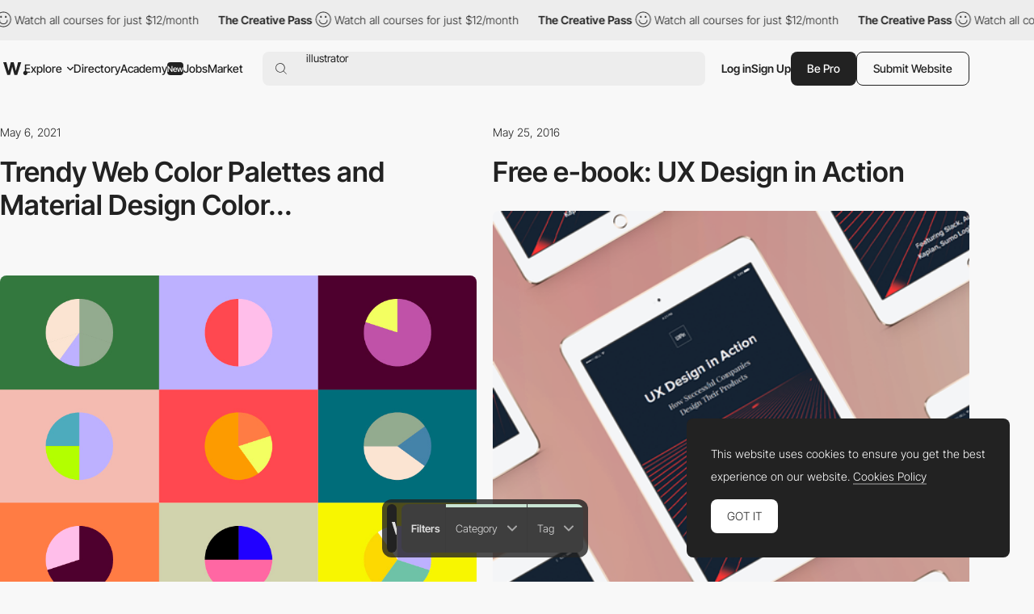

--- FILE ---
content_type: text/html; charset=utf-8
request_url: https://www.google.com/recaptcha/api2/anchor?ar=1&k=6LdYct0kAAAAAHlky5jhQhrvSRt_4vOJkzbVs2Oa&co=aHR0cHM6Ly93d3cuYXd3d2FyZHMuY29tOjQ0Mw..&hl=en&v=PoyoqOPhxBO7pBk68S4YbpHZ&size=invisible&anchor-ms=20000&execute-ms=30000&cb=jnh356c19b8x
body_size: 48753
content:
<!DOCTYPE HTML><html dir="ltr" lang="en"><head><meta http-equiv="Content-Type" content="text/html; charset=UTF-8">
<meta http-equiv="X-UA-Compatible" content="IE=edge">
<title>reCAPTCHA</title>
<style type="text/css">
/* cyrillic-ext */
@font-face {
  font-family: 'Roboto';
  font-style: normal;
  font-weight: 400;
  font-stretch: 100%;
  src: url(//fonts.gstatic.com/s/roboto/v48/KFO7CnqEu92Fr1ME7kSn66aGLdTylUAMa3GUBHMdazTgWw.woff2) format('woff2');
  unicode-range: U+0460-052F, U+1C80-1C8A, U+20B4, U+2DE0-2DFF, U+A640-A69F, U+FE2E-FE2F;
}
/* cyrillic */
@font-face {
  font-family: 'Roboto';
  font-style: normal;
  font-weight: 400;
  font-stretch: 100%;
  src: url(//fonts.gstatic.com/s/roboto/v48/KFO7CnqEu92Fr1ME7kSn66aGLdTylUAMa3iUBHMdazTgWw.woff2) format('woff2');
  unicode-range: U+0301, U+0400-045F, U+0490-0491, U+04B0-04B1, U+2116;
}
/* greek-ext */
@font-face {
  font-family: 'Roboto';
  font-style: normal;
  font-weight: 400;
  font-stretch: 100%;
  src: url(//fonts.gstatic.com/s/roboto/v48/KFO7CnqEu92Fr1ME7kSn66aGLdTylUAMa3CUBHMdazTgWw.woff2) format('woff2');
  unicode-range: U+1F00-1FFF;
}
/* greek */
@font-face {
  font-family: 'Roboto';
  font-style: normal;
  font-weight: 400;
  font-stretch: 100%;
  src: url(//fonts.gstatic.com/s/roboto/v48/KFO7CnqEu92Fr1ME7kSn66aGLdTylUAMa3-UBHMdazTgWw.woff2) format('woff2');
  unicode-range: U+0370-0377, U+037A-037F, U+0384-038A, U+038C, U+038E-03A1, U+03A3-03FF;
}
/* math */
@font-face {
  font-family: 'Roboto';
  font-style: normal;
  font-weight: 400;
  font-stretch: 100%;
  src: url(//fonts.gstatic.com/s/roboto/v48/KFO7CnqEu92Fr1ME7kSn66aGLdTylUAMawCUBHMdazTgWw.woff2) format('woff2');
  unicode-range: U+0302-0303, U+0305, U+0307-0308, U+0310, U+0312, U+0315, U+031A, U+0326-0327, U+032C, U+032F-0330, U+0332-0333, U+0338, U+033A, U+0346, U+034D, U+0391-03A1, U+03A3-03A9, U+03B1-03C9, U+03D1, U+03D5-03D6, U+03F0-03F1, U+03F4-03F5, U+2016-2017, U+2034-2038, U+203C, U+2040, U+2043, U+2047, U+2050, U+2057, U+205F, U+2070-2071, U+2074-208E, U+2090-209C, U+20D0-20DC, U+20E1, U+20E5-20EF, U+2100-2112, U+2114-2115, U+2117-2121, U+2123-214F, U+2190, U+2192, U+2194-21AE, U+21B0-21E5, U+21F1-21F2, U+21F4-2211, U+2213-2214, U+2216-22FF, U+2308-230B, U+2310, U+2319, U+231C-2321, U+2336-237A, U+237C, U+2395, U+239B-23B7, U+23D0, U+23DC-23E1, U+2474-2475, U+25AF, U+25B3, U+25B7, U+25BD, U+25C1, U+25CA, U+25CC, U+25FB, U+266D-266F, U+27C0-27FF, U+2900-2AFF, U+2B0E-2B11, U+2B30-2B4C, U+2BFE, U+3030, U+FF5B, U+FF5D, U+1D400-1D7FF, U+1EE00-1EEFF;
}
/* symbols */
@font-face {
  font-family: 'Roboto';
  font-style: normal;
  font-weight: 400;
  font-stretch: 100%;
  src: url(//fonts.gstatic.com/s/roboto/v48/KFO7CnqEu92Fr1ME7kSn66aGLdTylUAMaxKUBHMdazTgWw.woff2) format('woff2');
  unicode-range: U+0001-000C, U+000E-001F, U+007F-009F, U+20DD-20E0, U+20E2-20E4, U+2150-218F, U+2190, U+2192, U+2194-2199, U+21AF, U+21E6-21F0, U+21F3, U+2218-2219, U+2299, U+22C4-22C6, U+2300-243F, U+2440-244A, U+2460-24FF, U+25A0-27BF, U+2800-28FF, U+2921-2922, U+2981, U+29BF, U+29EB, U+2B00-2BFF, U+4DC0-4DFF, U+FFF9-FFFB, U+10140-1018E, U+10190-1019C, U+101A0, U+101D0-101FD, U+102E0-102FB, U+10E60-10E7E, U+1D2C0-1D2D3, U+1D2E0-1D37F, U+1F000-1F0FF, U+1F100-1F1AD, U+1F1E6-1F1FF, U+1F30D-1F30F, U+1F315, U+1F31C, U+1F31E, U+1F320-1F32C, U+1F336, U+1F378, U+1F37D, U+1F382, U+1F393-1F39F, U+1F3A7-1F3A8, U+1F3AC-1F3AF, U+1F3C2, U+1F3C4-1F3C6, U+1F3CA-1F3CE, U+1F3D4-1F3E0, U+1F3ED, U+1F3F1-1F3F3, U+1F3F5-1F3F7, U+1F408, U+1F415, U+1F41F, U+1F426, U+1F43F, U+1F441-1F442, U+1F444, U+1F446-1F449, U+1F44C-1F44E, U+1F453, U+1F46A, U+1F47D, U+1F4A3, U+1F4B0, U+1F4B3, U+1F4B9, U+1F4BB, U+1F4BF, U+1F4C8-1F4CB, U+1F4D6, U+1F4DA, U+1F4DF, U+1F4E3-1F4E6, U+1F4EA-1F4ED, U+1F4F7, U+1F4F9-1F4FB, U+1F4FD-1F4FE, U+1F503, U+1F507-1F50B, U+1F50D, U+1F512-1F513, U+1F53E-1F54A, U+1F54F-1F5FA, U+1F610, U+1F650-1F67F, U+1F687, U+1F68D, U+1F691, U+1F694, U+1F698, U+1F6AD, U+1F6B2, U+1F6B9-1F6BA, U+1F6BC, U+1F6C6-1F6CF, U+1F6D3-1F6D7, U+1F6E0-1F6EA, U+1F6F0-1F6F3, U+1F6F7-1F6FC, U+1F700-1F7FF, U+1F800-1F80B, U+1F810-1F847, U+1F850-1F859, U+1F860-1F887, U+1F890-1F8AD, U+1F8B0-1F8BB, U+1F8C0-1F8C1, U+1F900-1F90B, U+1F93B, U+1F946, U+1F984, U+1F996, U+1F9E9, U+1FA00-1FA6F, U+1FA70-1FA7C, U+1FA80-1FA89, U+1FA8F-1FAC6, U+1FACE-1FADC, U+1FADF-1FAE9, U+1FAF0-1FAF8, U+1FB00-1FBFF;
}
/* vietnamese */
@font-face {
  font-family: 'Roboto';
  font-style: normal;
  font-weight: 400;
  font-stretch: 100%;
  src: url(//fonts.gstatic.com/s/roboto/v48/KFO7CnqEu92Fr1ME7kSn66aGLdTylUAMa3OUBHMdazTgWw.woff2) format('woff2');
  unicode-range: U+0102-0103, U+0110-0111, U+0128-0129, U+0168-0169, U+01A0-01A1, U+01AF-01B0, U+0300-0301, U+0303-0304, U+0308-0309, U+0323, U+0329, U+1EA0-1EF9, U+20AB;
}
/* latin-ext */
@font-face {
  font-family: 'Roboto';
  font-style: normal;
  font-weight: 400;
  font-stretch: 100%;
  src: url(//fonts.gstatic.com/s/roboto/v48/KFO7CnqEu92Fr1ME7kSn66aGLdTylUAMa3KUBHMdazTgWw.woff2) format('woff2');
  unicode-range: U+0100-02BA, U+02BD-02C5, U+02C7-02CC, U+02CE-02D7, U+02DD-02FF, U+0304, U+0308, U+0329, U+1D00-1DBF, U+1E00-1E9F, U+1EF2-1EFF, U+2020, U+20A0-20AB, U+20AD-20C0, U+2113, U+2C60-2C7F, U+A720-A7FF;
}
/* latin */
@font-face {
  font-family: 'Roboto';
  font-style: normal;
  font-weight: 400;
  font-stretch: 100%;
  src: url(//fonts.gstatic.com/s/roboto/v48/KFO7CnqEu92Fr1ME7kSn66aGLdTylUAMa3yUBHMdazQ.woff2) format('woff2');
  unicode-range: U+0000-00FF, U+0131, U+0152-0153, U+02BB-02BC, U+02C6, U+02DA, U+02DC, U+0304, U+0308, U+0329, U+2000-206F, U+20AC, U+2122, U+2191, U+2193, U+2212, U+2215, U+FEFF, U+FFFD;
}
/* cyrillic-ext */
@font-face {
  font-family: 'Roboto';
  font-style: normal;
  font-weight: 500;
  font-stretch: 100%;
  src: url(//fonts.gstatic.com/s/roboto/v48/KFO7CnqEu92Fr1ME7kSn66aGLdTylUAMa3GUBHMdazTgWw.woff2) format('woff2');
  unicode-range: U+0460-052F, U+1C80-1C8A, U+20B4, U+2DE0-2DFF, U+A640-A69F, U+FE2E-FE2F;
}
/* cyrillic */
@font-face {
  font-family: 'Roboto';
  font-style: normal;
  font-weight: 500;
  font-stretch: 100%;
  src: url(//fonts.gstatic.com/s/roboto/v48/KFO7CnqEu92Fr1ME7kSn66aGLdTylUAMa3iUBHMdazTgWw.woff2) format('woff2');
  unicode-range: U+0301, U+0400-045F, U+0490-0491, U+04B0-04B1, U+2116;
}
/* greek-ext */
@font-face {
  font-family: 'Roboto';
  font-style: normal;
  font-weight: 500;
  font-stretch: 100%;
  src: url(//fonts.gstatic.com/s/roboto/v48/KFO7CnqEu92Fr1ME7kSn66aGLdTylUAMa3CUBHMdazTgWw.woff2) format('woff2');
  unicode-range: U+1F00-1FFF;
}
/* greek */
@font-face {
  font-family: 'Roboto';
  font-style: normal;
  font-weight: 500;
  font-stretch: 100%;
  src: url(//fonts.gstatic.com/s/roboto/v48/KFO7CnqEu92Fr1ME7kSn66aGLdTylUAMa3-UBHMdazTgWw.woff2) format('woff2');
  unicode-range: U+0370-0377, U+037A-037F, U+0384-038A, U+038C, U+038E-03A1, U+03A3-03FF;
}
/* math */
@font-face {
  font-family: 'Roboto';
  font-style: normal;
  font-weight: 500;
  font-stretch: 100%;
  src: url(//fonts.gstatic.com/s/roboto/v48/KFO7CnqEu92Fr1ME7kSn66aGLdTylUAMawCUBHMdazTgWw.woff2) format('woff2');
  unicode-range: U+0302-0303, U+0305, U+0307-0308, U+0310, U+0312, U+0315, U+031A, U+0326-0327, U+032C, U+032F-0330, U+0332-0333, U+0338, U+033A, U+0346, U+034D, U+0391-03A1, U+03A3-03A9, U+03B1-03C9, U+03D1, U+03D5-03D6, U+03F0-03F1, U+03F4-03F5, U+2016-2017, U+2034-2038, U+203C, U+2040, U+2043, U+2047, U+2050, U+2057, U+205F, U+2070-2071, U+2074-208E, U+2090-209C, U+20D0-20DC, U+20E1, U+20E5-20EF, U+2100-2112, U+2114-2115, U+2117-2121, U+2123-214F, U+2190, U+2192, U+2194-21AE, U+21B0-21E5, U+21F1-21F2, U+21F4-2211, U+2213-2214, U+2216-22FF, U+2308-230B, U+2310, U+2319, U+231C-2321, U+2336-237A, U+237C, U+2395, U+239B-23B7, U+23D0, U+23DC-23E1, U+2474-2475, U+25AF, U+25B3, U+25B7, U+25BD, U+25C1, U+25CA, U+25CC, U+25FB, U+266D-266F, U+27C0-27FF, U+2900-2AFF, U+2B0E-2B11, U+2B30-2B4C, U+2BFE, U+3030, U+FF5B, U+FF5D, U+1D400-1D7FF, U+1EE00-1EEFF;
}
/* symbols */
@font-face {
  font-family: 'Roboto';
  font-style: normal;
  font-weight: 500;
  font-stretch: 100%;
  src: url(//fonts.gstatic.com/s/roboto/v48/KFO7CnqEu92Fr1ME7kSn66aGLdTylUAMaxKUBHMdazTgWw.woff2) format('woff2');
  unicode-range: U+0001-000C, U+000E-001F, U+007F-009F, U+20DD-20E0, U+20E2-20E4, U+2150-218F, U+2190, U+2192, U+2194-2199, U+21AF, U+21E6-21F0, U+21F3, U+2218-2219, U+2299, U+22C4-22C6, U+2300-243F, U+2440-244A, U+2460-24FF, U+25A0-27BF, U+2800-28FF, U+2921-2922, U+2981, U+29BF, U+29EB, U+2B00-2BFF, U+4DC0-4DFF, U+FFF9-FFFB, U+10140-1018E, U+10190-1019C, U+101A0, U+101D0-101FD, U+102E0-102FB, U+10E60-10E7E, U+1D2C0-1D2D3, U+1D2E0-1D37F, U+1F000-1F0FF, U+1F100-1F1AD, U+1F1E6-1F1FF, U+1F30D-1F30F, U+1F315, U+1F31C, U+1F31E, U+1F320-1F32C, U+1F336, U+1F378, U+1F37D, U+1F382, U+1F393-1F39F, U+1F3A7-1F3A8, U+1F3AC-1F3AF, U+1F3C2, U+1F3C4-1F3C6, U+1F3CA-1F3CE, U+1F3D4-1F3E0, U+1F3ED, U+1F3F1-1F3F3, U+1F3F5-1F3F7, U+1F408, U+1F415, U+1F41F, U+1F426, U+1F43F, U+1F441-1F442, U+1F444, U+1F446-1F449, U+1F44C-1F44E, U+1F453, U+1F46A, U+1F47D, U+1F4A3, U+1F4B0, U+1F4B3, U+1F4B9, U+1F4BB, U+1F4BF, U+1F4C8-1F4CB, U+1F4D6, U+1F4DA, U+1F4DF, U+1F4E3-1F4E6, U+1F4EA-1F4ED, U+1F4F7, U+1F4F9-1F4FB, U+1F4FD-1F4FE, U+1F503, U+1F507-1F50B, U+1F50D, U+1F512-1F513, U+1F53E-1F54A, U+1F54F-1F5FA, U+1F610, U+1F650-1F67F, U+1F687, U+1F68D, U+1F691, U+1F694, U+1F698, U+1F6AD, U+1F6B2, U+1F6B9-1F6BA, U+1F6BC, U+1F6C6-1F6CF, U+1F6D3-1F6D7, U+1F6E0-1F6EA, U+1F6F0-1F6F3, U+1F6F7-1F6FC, U+1F700-1F7FF, U+1F800-1F80B, U+1F810-1F847, U+1F850-1F859, U+1F860-1F887, U+1F890-1F8AD, U+1F8B0-1F8BB, U+1F8C0-1F8C1, U+1F900-1F90B, U+1F93B, U+1F946, U+1F984, U+1F996, U+1F9E9, U+1FA00-1FA6F, U+1FA70-1FA7C, U+1FA80-1FA89, U+1FA8F-1FAC6, U+1FACE-1FADC, U+1FADF-1FAE9, U+1FAF0-1FAF8, U+1FB00-1FBFF;
}
/* vietnamese */
@font-face {
  font-family: 'Roboto';
  font-style: normal;
  font-weight: 500;
  font-stretch: 100%;
  src: url(//fonts.gstatic.com/s/roboto/v48/KFO7CnqEu92Fr1ME7kSn66aGLdTylUAMa3OUBHMdazTgWw.woff2) format('woff2');
  unicode-range: U+0102-0103, U+0110-0111, U+0128-0129, U+0168-0169, U+01A0-01A1, U+01AF-01B0, U+0300-0301, U+0303-0304, U+0308-0309, U+0323, U+0329, U+1EA0-1EF9, U+20AB;
}
/* latin-ext */
@font-face {
  font-family: 'Roboto';
  font-style: normal;
  font-weight: 500;
  font-stretch: 100%;
  src: url(//fonts.gstatic.com/s/roboto/v48/KFO7CnqEu92Fr1ME7kSn66aGLdTylUAMa3KUBHMdazTgWw.woff2) format('woff2');
  unicode-range: U+0100-02BA, U+02BD-02C5, U+02C7-02CC, U+02CE-02D7, U+02DD-02FF, U+0304, U+0308, U+0329, U+1D00-1DBF, U+1E00-1E9F, U+1EF2-1EFF, U+2020, U+20A0-20AB, U+20AD-20C0, U+2113, U+2C60-2C7F, U+A720-A7FF;
}
/* latin */
@font-face {
  font-family: 'Roboto';
  font-style: normal;
  font-weight: 500;
  font-stretch: 100%;
  src: url(//fonts.gstatic.com/s/roboto/v48/KFO7CnqEu92Fr1ME7kSn66aGLdTylUAMa3yUBHMdazQ.woff2) format('woff2');
  unicode-range: U+0000-00FF, U+0131, U+0152-0153, U+02BB-02BC, U+02C6, U+02DA, U+02DC, U+0304, U+0308, U+0329, U+2000-206F, U+20AC, U+2122, U+2191, U+2193, U+2212, U+2215, U+FEFF, U+FFFD;
}
/* cyrillic-ext */
@font-face {
  font-family: 'Roboto';
  font-style: normal;
  font-weight: 900;
  font-stretch: 100%;
  src: url(//fonts.gstatic.com/s/roboto/v48/KFO7CnqEu92Fr1ME7kSn66aGLdTylUAMa3GUBHMdazTgWw.woff2) format('woff2');
  unicode-range: U+0460-052F, U+1C80-1C8A, U+20B4, U+2DE0-2DFF, U+A640-A69F, U+FE2E-FE2F;
}
/* cyrillic */
@font-face {
  font-family: 'Roboto';
  font-style: normal;
  font-weight: 900;
  font-stretch: 100%;
  src: url(//fonts.gstatic.com/s/roboto/v48/KFO7CnqEu92Fr1ME7kSn66aGLdTylUAMa3iUBHMdazTgWw.woff2) format('woff2');
  unicode-range: U+0301, U+0400-045F, U+0490-0491, U+04B0-04B1, U+2116;
}
/* greek-ext */
@font-face {
  font-family: 'Roboto';
  font-style: normal;
  font-weight: 900;
  font-stretch: 100%;
  src: url(//fonts.gstatic.com/s/roboto/v48/KFO7CnqEu92Fr1ME7kSn66aGLdTylUAMa3CUBHMdazTgWw.woff2) format('woff2');
  unicode-range: U+1F00-1FFF;
}
/* greek */
@font-face {
  font-family: 'Roboto';
  font-style: normal;
  font-weight: 900;
  font-stretch: 100%;
  src: url(//fonts.gstatic.com/s/roboto/v48/KFO7CnqEu92Fr1ME7kSn66aGLdTylUAMa3-UBHMdazTgWw.woff2) format('woff2');
  unicode-range: U+0370-0377, U+037A-037F, U+0384-038A, U+038C, U+038E-03A1, U+03A3-03FF;
}
/* math */
@font-face {
  font-family: 'Roboto';
  font-style: normal;
  font-weight: 900;
  font-stretch: 100%;
  src: url(//fonts.gstatic.com/s/roboto/v48/KFO7CnqEu92Fr1ME7kSn66aGLdTylUAMawCUBHMdazTgWw.woff2) format('woff2');
  unicode-range: U+0302-0303, U+0305, U+0307-0308, U+0310, U+0312, U+0315, U+031A, U+0326-0327, U+032C, U+032F-0330, U+0332-0333, U+0338, U+033A, U+0346, U+034D, U+0391-03A1, U+03A3-03A9, U+03B1-03C9, U+03D1, U+03D5-03D6, U+03F0-03F1, U+03F4-03F5, U+2016-2017, U+2034-2038, U+203C, U+2040, U+2043, U+2047, U+2050, U+2057, U+205F, U+2070-2071, U+2074-208E, U+2090-209C, U+20D0-20DC, U+20E1, U+20E5-20EF, U+2100-2112, U+2114-2115, U+2117-2121, U+2123-214F, U+2190, U+2192, U+2194-21AE, U+21B0-21E5, U+21F1-21F2, U+21F4-2211, U+2213-2214, U+2216-22FF, U+2308-230B, U+2310, U+2319, U+231C-2321, U+2336-237A, U+237C, U+2395, U+239B-23B7, U+23D0, U+23DC-23E1, U+2474-2475, U+25AF, U+25B3, U+25B7, U+25BD, U+25C1, U+25CA, U+25CC, U+25FB, U+266D-266F, U+27C0-27FF, U+2900-2AFF, U+2B0E-2B11, U+2B30-2B4C, U+2BFE, U+3030, U+FF5B, U+FF5D, U+1D400-1D7FF, U+1EE00-1EEFF;
}
/* symbols */
@font-face {
  font-family: 'Roboto';
  font-style: normal;
  font-weight: 900;
  font-stretch: 100%;
  src: url(//fonts.gstatic.com/s/roboto/v48/KFO7CnqEu92Fr1ME7kSn66aGLdTylUAMaxKUBHMdazTgWw.woff2) format('woff2');
  unicode-range: U+0001-000C, U+000E-001F, U+007F-009F, U+20DD-20E0, U+20E2-20E4, U+2150-218F, U+2190, U+2192, U+2194-2199, U+21AF, U+21E6-21F0, U+21F3, U+2218-2219, U+2299, U+22C4-22C6, U+2300-243F, U+2440-244A, U+2460-24FF, U+25A0-27BF, U+2800-28FF, U+2921-2922, U+2981, U+29BF, U+29EB, U+2B00-2BFF, U+4DC0-4DFF, U+FFF9-FFFB, U+10140-1018E, U+10190-1019C, U+101A0, U+101D0-101FD, U+102E0-102FB, U+10E60-10E7E, U+1D2C0-1D2D3, U+1D2E0-1D37F, U+1F000-1F0FF, U+1F100-1F1AD, U+1F1E6-1F1FF, U+1F30D-1F30F, U+1F315, U+1F31C, U+1F31E, U+1F320-1F32C, U+1F336, U+1F378, U+1F37D, U+1F382, U+1F393-1F39F, U+1F3A7-1F3A8, U+1F3AC-1F3AF, U+1F3C2, U+1F3C4-1F3C6, U+1F3CA-1F3CE, U+1F3D4-1F3E0, U+1F3ED, U+1F3F1-1F3F3, U+1F3F5-1F3F7, U+1F408, U+1F415, U+1F41F, U+1F426, U+1F43F, U+1F441-1F442, U+1F444, U+1F446-1F449, U+1F44C-1F44E, U+1F453, U+1F46A, U+1F47D, U+1F4A3, U+1F4B0, U+1F4B3, U+1F4B9, U+1F4BB, U+1F4BF, U+1F4C8-1F4CB, U+1F4D6, U+1F4DA, U+1F4DF, U+1F4E3-1F4E6, U+1F4EA-1F4ED, U+1F4F7, U+1F4F9-1F4FB, U+1F4FD-1F4FE, U+1F503, U+1F507-1F50B, U+1F50D, U+1F512-1F513, U+1F53E-1F54A, U+1F54F-1F5FA, U+1F610, U+1F650-1F67F, U+1F687, U+1F68D, U+1F691, U+1F694, U+1F698, U+1F6AD, U+1F6B2, U+1F6B9-1F6BA, U+1F6BC, U+1F6C6-1F6CF, U+1F6D3-1F6D7, U+1F6E0-1F6EA, U+1F6F0-1F6F3, U+1F6F7-1F6FC, U+1F700-1F7FF, U+1F800-1F80B, U+1F810-1F847, U+1F850-1F859, U+1F860-1F887, U+1F890-1F8AD, U+1F8B0-1F8BB, U+1F8C0-1F8C1, U+1F900-1F90B, U+1F93B, U+1F946, U+1F984, U+1F996, U+1F9E9, U+1FA00-1FA6F, U+1FA70-1FA7C, U+1FA80-1FA89, U+1FA8F-1FAC6, U+1FACE-1FADC, U+1FADF-1FAE9, U+1FAF0-1FAF8, U+1FB00-1FBFF;
}
/* vietnamese */
@font-face {
  font-family: 'Roboto';
  font-style: normal;
  font-weight: 900;
  font-stretch: 100%;
  src: url(//fonts.gstatic.com/s/roboto/v48/KFO7CnqEu92Fr1ME7kSn66aGLdTylUAMa3OUBHMdazTgWw.woff2) format('woff2');
  unicode-range: U+0102-0103, U+0110-0111, U+0128-0129, U+0168-0169, U+01A0-01A1, U+01AF-01B0, U+0300-0301, U+0303-0304, U+0308-0309, U+0323, U+0329, U+1EA0-1EF9, U+20AB;
}
/* latin-ext */
@font-face {
  font-family: 'Roboto';
  font-style: normal;
  font-weight: 900;
  font-stretch: 100%;
  src: url(//fonts.gstatic.com/s/roboto/v48/KFO7CnqEu92Fr1ME7kSn66aGLdTylUAMa3KUBHMdazTgWw.woff2) format('woff2');
  unicode-range: U+0100-02BA, U+02BD-02C5, U+02C7-02CC, U+02CE-02D7, U+02DD-02FF, U+0304, U+0308, U+0329, U+1D00-1DBF, U+1E00-1E9F, U+1EF2-1EFF, U+2020, U+20A0-20AB, U+20AD-20C0, U+2113, U+2C60-2C7F, U+A720-A7FF;
}
/* latin */
@font-face {
  font-family: 'Roboto';
  font-style: normal;
  font-weight: 900;
  font-stretch: 100%;
  src: url(//fonts.gstatic.com/s/roboto/v48/KFO7CnqEu92Fr1ME7kSn66aGLdTylUAMa3yUBHMdazQ.woff2) format('woff2');
  unicode-range: U+0000-00FF, U+0131, U+0152-0153, U+02BB-02BC, U+02C6, U+02DA, U+02DC, U+0304, U+0308, U+0329, U+2000-206F, U+20AC, U+2122, U+2191, U+2193, U+2212, U+2215, U+FEFF, U+FFFD;
}

</style>
<link rel="stylesheet" type="text/css" href="https://www.gstatic.com/recaptcha/releases/PoyoqOPhxBO7pBk68S4YbpHZ/styles__ltr.css">
<script nonce="Fi-ny9EIVQsV5v4lU4rQtw" type="text/javascript">window['__recaptcha_api'] = 'https://www.google.com/recaptcha/api2/';</script>
<script type="text/javascript" src="https://www.gstatic.com/recaptcha/releases/PoyoqOPhxBO7pBk68S4YbpHZ/recaptcha__en.js" nonce="Fi-ny9EIVQsV5v4lU4rQtw">
      
    </script></head>
<body><div id="rc-anchor-alert" class="rc-anchor-alert"></div>
<input type="hidden" id="recaptcha-token" value="[base64]">
<script type="text/javascript" nonce="Fi-ny9EIVQsV5v4lU4rQtw">
      recaptcha.anchor.Main.init("[\x22ainput\x22,[\x22bgdata\x22,\x22\x22,\[base64]/[base64]/MjU1Ong/[base64]/[base64]/[base64]/[base64]/[base64]/[base64]/[base64]/[base64]/[base64]/[base64]/[base64]/[base64]/[base64]/[base64]/[base64]\\u003d\x22,\[base64]\x22,\x22HibDgkjDlnLDqkxfwr1Hw7kiQcKUw6w0wqpBIjliw7XCphHDgkU/w51dZDnCpsKBciIjwokyW8OsTMO+wo3DjsK5Z01CwosBwq0WM8OZw4I4JsKhw4tvUMKRwp1gXcOWwowdBcKyB8ORLsK5G8O2d8OyMRLCusKsw69Gwr/DpDPCtGPChsKswrYXZVkMLUfCk8OFwrrDiAzCssKDfMKQIwEcSsK5wqdAEMOAwoMYTMOIwotfW8OsNMOqw4YxM8KJCcORwr3CmX59w5YYX2vDg1PCm8K4wovDkmYNOCjDscOTwro9w4XCp8O9w6jDq0PCogs9EG08D8OPwqRraMONw53ClsKIacKhDcKowogJwp/DgX7CgcK3eFc/GAbDjcKHF8OIwpbDrcKSZATCpwXDsXtsw7LChsOMw7YXwrPCr1TDq3LDrh9ZR14mE8Ked8O1VsOnw54OwrEJCiDDrGcWw4dvB37DisO9wpR/VsK3wocUc1tGwrh/w4Y6asOsfRjDuUUsfMODLhAZSsKwwqgcw5fDqMOCWwzDsRzDkSnCv8O5MwjCvsOuw6vDhW/CnsOjwpTDoQtYw7HClsOmMRZIwqI8w5gRHR/DhExLMcOqwoJ8wp/DhxV1woN9acORQMKWwoLCkcKRwpjCqWsswpVrwrvCgMOIwpzDrW7DuMO2CMKlwqrCoTJCAk0iHjDCmcK1wolXw4BEwqECGMKdLMKKwojDuAXCnzwRw7xzP3/DqcKwwrtceGZdPcKFwrcGZ8OXa099w7AmwqlhCwDCrsORw4/CkcOOKQx6w67DkcKOwrTDmxLDnFPDi2/CscO8w55Ew6wDw6/DoRjCvRgdwr8KUjDDmMK5BwDDsMKRGAPCv8OuasKAWSzDmsKww7HCslcnI8Oyw7LCvw8Uw6NFwqjDtR8lw4oQcj14U8Odwo1Tw6A6w6k7NGNPw68AwqBcREAiM8Okw6XDmn5Ow4p6SRgtVmvDrMKnw61Ka8OXKcOrIcOSJcKiwqHCrSQzw5nCrMK/KsKTw5RnFMOzdyBMAGpIwrpkwrBgJMOrFljDqwwpOsO7wr/Dt8K3w7wvOj7Dh8O/d2ZTJ8KZwqrCrsKnw7jDkMOYwoXDjsO1w6XClWptccK5wrM1ZSwvw4jDkA7DqMOzw4nDssObYsOUwqzCkcKXwp/[base64]/CksOCwobCpmxvwpJmKXrDtcKXw5TCv8KmXxcIMh5FwpwPW8KgwrJqIMOVwp7DgcOTwpjDrcKFw6BjwqvDkMOvw6JCwpt9w5/CoSY2WcKZc0FSwq7DisOZwrAJwpwKw5/[base64]/[base64]/CgFbDh8ObDEQuUcKlN8KDV116d3vCjsOid8K4w6gBKMKBwrlCwppWwr5BR8KPwqjClMKvwrEREsKne8K2TQXDmMKvwqPDqsKUwpnCjG5eGsKfwoHCqTcZw7bDpcKLL8O/w7rCvMOpbWtuw57CkWBSwojCssOtY28oDMOmahjCpMOYwr3CglxpdsONUn7DucKGLg86YMKlOkdcwrHCgnUKwoV2dVnDhMOqwonDvcOCw4XDiMODdMOLw6HDq8KVaMKOw6bCsMKZwoXDjwUlMcOuw5XDt8OEw4YnMRsGbcO0w5jDlB13w5N/w7rDhUB4wqTCg1/[base64]/ClzpVw6nDjxlIW31xMi7CpMKRw5BVwr7DhsOdw5h/w6/[base64]/CrE8qwoDCnMOtEMK6DiRAwrLDosKvOXjDg8KnLUvDgE3DohDDkDokcsO9H8KTasO2w5Zdw5s6wpDDocKpwoPCkTTCucOvwpsxw7nDjVHDv3geM1EAPz/CucKtwqgCIcOdw5tWwognwr0FbcKXw4/CgcKtTD1xBcOswrJaw47CozpbFsOFW2PCk8OXGcKtV8O0w79jw64VcMO1M8KFE8OjwoXDqsKVw4fCnsOGDBvCrMKzwr8Ow4TDo1d8w79YwqjDpzsEwp7Dumxlwp3CrsKKGVp5A8Kvw7szLlPDqwrDmsKXwoZmwqfCq1nDrcKXw40HYAwKwpkZw7/Cg8KcdMKdwqLDl8KSw7Bjw5jCrMKewpUfK8OnwpgFw5HClCEnA1s1w5/Diicgw4/Cg8KlDMOXwpRIKMKKcsO8wrwywrvDnsOIw7TDkRDDpy7DgQnDpC/CtcOEf0jDnMOZw71LOFfDgjvDnmDCkgnCkCEnwrrDpcK3Bm8wwrcMw63DisOlwosxK8KJccOcwpkBwoFaScKawr/[base64]/w7PCqMKow5rCrUzDicOrwr0Hf8K4bcK3dX0Nw5kCw4YXTEQyFMO/TDrDpR3ChMOyRiDCpB3Dvj0MM8Owwo/Ci8KEwpNJw5xMw41sUcK2W8KpSMKlwr8HesKCwqsSPx3DhcKQacKXwrDCmsODMcK8KS3CtHwQw4VzURrCijQdBMKpwonDmknDnhtXNsOWeGTCoyvCmMOIUsO/wqbDg24IHcO1GsKKwr0SwrvDvHbDgTUFw6zDp8KieMO+OsOJw7tkw4xgZMOYBQo5w4szBgHCm8K8wrttQsOowpjCgx1xd8OHw67Dm8O7w6rCmVpDSsOMLMK4wothDwo4woA/wpDDrsO1wqsYWTDCmwjDjMKCwpFmwrVHw7jCjSFRNcOLST1Ww6/DgH/DiMO3wrNswrvCocOtPh1UZcOfw5/DlcK2M8KFwqVlw54Mw5ZAN8Ouw5LCgcONw6jDjMOKw7o2U8K1FiLCtm5sw7sew51SI8KiCCEqEFTDr8KMEg0IFSVvw7Mzw5nCo2TCuUZjw7E2M8OWGcOIwrdrEMOsVDcKwp3CksKGXsOAwovDpEhxG8KDw4zChcO3Xy7Ds8O/e8OHw6rDsMKxPcKeesOWwoHClVEnw5RawpnDrWNKfsKPFBt6w7XDqTTCr8OKU8Otb8OZw4jCtcOtQsKJwp/DosOmw5JVYHRWw5/CtsK2wrdReMOnLsK/wpx8f8K5wpFLw7/CtcOEbsOPw6jDjMK5FWLDqinDtcKSw4DCnMKtL38iKMOYdMOOwoQOwrY2L2kaFiRqwpPCiFLDpMKRfhTDqk7CmkwXb3vDonIYBMKDPsOmHWPCv0rDj8KjwqlVwrIWQDjCgsKww6wzWXrCqi7DuXJ1HMOIw4HCnzZmw6XCm8OsElwrw6/CssOhY3/CiUAhw49WWMKcUsK6wpTDg2zDv8Kqw7nCusK/wrlpd8OGwpXDsjEMw4HDk8O1VwXCvxARMCPCvl7DmsKGw5NGLnzDrkPDqcKHwrBHwpvDnlLDqzgfwrvDtT/Cs8OgNHAEAkfCsz3Dn8O4wrHCi8KRTGvCoTPDicK8UMOFw4TCnBZpw48JZsK1bxJ6YsOgw5IDwqjDj3gBY8KLHA1Nw4TDrcKBw5vDtMKsw4TDvcKvw6p1P8K8woNWwqPCqcKURmQPw5/Dp8KkwqbCpcK0TsKJw6oUBVBow6MKwqdSfzJ/w70BN8KNwro/UBzDuhlFSn3Dn8KUw4vDgMOnw7NAKErCmQTCqyHDvMOyKQnCtF3CoMOgw7tywqfDtMKkesKFw68dAApcwq/DvMKBdjp3PsO+e8OueG7DjMOhw4JiEsOfMAggw4zCu8OKd8OVw7HCmWPChRgjeh54Zn7Di8OcwqzCkGNDacKlDsO4w5bDgMOpN8OOw6grDcOPwpcfw54XwpHCnsO6VsKZwq3CnMOsXcOHwozDgcOYw6LDnHXDmRFAw6JML8KhwpvCo8KOYMKcw4jDpMO6Fw8/w7jDucOUCcKoeMKZwrMOF8K9G8KNwollcMKdaTtcwpnDlsOKCzMtHsKuwovDsi9TVW3DmsObBcKTE1okYEDClcKHBmRATgcTD8K+QnPDoMOlTsK9acOBw7rCrMKcaDDCjld2w73DoMOswrbDicO0XhDCs3zCj8OYw5g9Mx3CosOcw5/Cr8K8CMKgw7UgHn7CjnFhEQ/DocOsMxvDvHbClgYewpVTRx/CnFArw4bDkjA0wozCsMKhw5jCojjDtcKjw6RGwpLDu8OBw6wAwpFXw4vDsEvDhMOlYRY3VMKgTwsLPsKOw4HCmcO/w5bCisK8wpLCnMKZfUvDlcOow5jDs8OTBW0uwoVdDCIEHsOaMcODdMKgwrJMw6N2Gw0uwpvDhkpPwrEsw7DDrzEbwojCvMKxwqbCp39+fjpkYSHCkMOEAwUawo1AeMOhw71qfMOiBMKcw4jDmi/DqsOOw7rDt1x2woDDhV3CkMK5b8Oyw5jCijZHw65LJ8Orw6phKE3CgmtJasOIwozDrsOZw5zCsF5zwqYkLg/DjCfCj0HDu8OiYj0zw57DjsOUw4/DosOfwrPCpcOyRTzCucKWwpvDnikPwqfCpXnDlcOmQcKCwqzCv8KLeTDCrB3Cp8KnUcK5wqHCpER/[base64]/EEZNwqJCw7PCr8KGNkMuV8Klw5giSjNAwqdHw4suMFQ7wo/Dvn3DtVQ6TMKKdzXCjcO8KHpnPmHDh8O7wqfCnygrSMKgw5DCnzFMJXjDoBTDpSo/wrdHL8KEw7HCp8K5GyxXwojDsC3Cghcnwpcbw4zDqVZPbkAEwo3CvMKybsKgLCDCkXbDjsKmwoDDmD1Hb8KYT23DkCLCisOswqpGYDHCr8K3NxhCL1vDgcKEwqxvw4/DlMOFw4XCqcOtwoHCojXCh2k9AGVpw4jCpcK7JQXDj8O2wql6wpfDosOnwrDClMOgw5TCscOww6/Ch8K5CsOeQ8KvwojCm3FFwq3Cqy8yJcOjLidlIMOqw6UJwpwUw4nDpsOCCkV7wqkVRMOKwpR6w5HCqXXCoV3CrmUYwqrChU1Zw5tJcWfDr1HDp8OTGMOLBRJwZsKNR8OpNgnDhhfCvsONWhjDqsKBwojCvyBNcMOMa8Ojw5ctYcO3w4fCqgk6w7nCmcOOJxDDvQ/Cm8K8w4jDniPDpUsmTsK1ODzCkUfCtcORw745bcKeXTY4W8O5w5DCmDPDm8KDCMOAw7LDksKCwoUHRzLCrFnDtQs3w5twwojDoMKgw7nCu8KSw5rDhBtrZMKaRko2REXDoXYEwpTDoknChBDCh8Oywogww4UgGMKYYMOgRsKvwqp+YCzCjcKxw4NXG8OcBgXDqcKuw7/DhsK1ZBjCgmddKsK+w4/[base64]/DoMO/wqbCocKlw7HDh8OwwpFtwpPDoDY1wrkuOUlOS8KPw6bDg2bCqCDCsDNDw7/[base64]/DusOyw4DCncKSw7PCksKOw4XDrsOhw5fDqAlodlN1acKtwpg3OFTCrSXCvXHDmcKZTMK9wrgvIMKpIsKdDsONRH01LcKSAwxFajDDhnjDpgQ2K8Klw6XCq8Opw5I8TC/DkgBnwp3DvB3DhG51wqfChcKMEgnDkBLCrcOyMk/DoX/CqsOMBsOSRMKQw5zDpsKBwrc4w7fCs8OgbSXCsA7Co0zCu3ZKw5PDt2UNdFIIKsOBYcOow4jDvcKYL8OHwpsbMMO8woDCg8KTw7PDksOjwp/CgD7CqizCmnFQBVTDrhXCmz/CosOkDcKpfE19OH/CgMOlNHPDtMK8wqHDk8OgIQ01wr/DrjjDrMKjw4Blw7EcM8K6OsKUbcKIPw3CmGHCgsOoNm5Zw6pRwodHwprDgns5e1UTAsOswqtpZy/CpcKwfMKkFcK/w6NGwqnDlALCnFvCqR7DgsKsP8KAWlEhSW90P8OPBcKiHMO9IUkMw6HCsm3DicOSXMOPwrXCosO3woxOYcKOwqXChQbChMKPwovCsSppwrtnw7PChsKdw5PCkyfDtwMmw7HChcKhw5wewrXDhykcwpzClm9bGsO2MsO1w6N1w7Nkw77CuMOSAiV9w69pw5/CiEzDuG3Dj2HDnHwuw6lgTsOBUX3DpCIdKyMCGsOXwoTCtE1Jw5HDk8K4wo7DqHsEI1sUwr/[base64]/[base64]/bzbDgnI0J8KWHcODwpUhw6rClcO2b8KNwrHCljzCugrCl2w/fcKuSCYNw5vChl5Pa8Olwp7CpVrDrgQ0wohtwq8TVVPCjFLDmBLDuy/CiQHDlD/CucOYwrQ/w5BSw6PCijlkwqBowrrCqyPCmMKTw4rChsO0bsOqwoNGBgV2woXCkcOCw704w5LCqsK0KSrDo1LDm0nCmsOzbsO9w4hnw5QLwqZ/w60jw5wZw5rDtcKzf8OQw47DgcKcY8KrVcKDH8OAEsOlw6DChXwIw44swpMGwqPDjWHDiW/[base64]/DrlxnwrJ8wqIFNsKvJm15WB0Ew491woPDpiYSEsOWHsONKMO9w6nCnsKMHSPCiMOsbMOkGcKywqQew6Rzw63Cl8O1w60NwrnDhMKUwpUQwpnDr1LCjhsBwpcWwq1ewq7DpnVeAcK/w6fDtMO0ZH4WZsKvw4liw5LCqWQ4wrbDssKxwrrClsKXwrbCp8OxNMKIwrpZwrYPwqB6w7vCjmsfw4TCrlnDq2DCpk9fcMOdwpBLw7MODsKewoPDtsKEDyjCoyE2fgzCtMO+M8K3woHDpzHCiH5IU8KKw51Yw5p/HhE/w7TDpsKecsOeSsKpwr95wqjDhFjDjcK8PTXDuAHCscOGw5BHBhDDt2V5wqILw4sxCUPDrMObw4o4cX3CoMKNEyDDokFLwpzCqmHDtBPCvyR7woXDvU3CvwNTBDtZw7rDi3rDhcK2dwhwe8OFGV7CvMOhw6jDsQbCqMKAZkN/[base64]/esK4w6LDnn8SHz0ZecOrf1V7EsOwKcOkClkrwoPCrMO8asKifEYywrbDmlEmwq83KMKRwrjCjl0owr4kAcKJw5XCncOdwpbCrsK/D8KgcQZIEwfDgMOswqAywrNjVH8CwrnDrHLChMOtw4jCgMK3w7vCtMOAwpVTacKdWVzClU7Dv8KEwo5eGMO8OmbCunTDgsORw6rCicKYXT/DlMKJUSzDvXtNVsKTwp3Dv8KOwokGG0kIbBLCmMOfw74GesKgAnXDrcO4TGDCvMKqw6ZuR8OaP8KSf8OafsKawqpZw5LCuQAewq1Sw7XDnjMawqHCsn0wwqfDolxPKcOSw7JUw6XDl3DCumUfwrbCp8Oew7XCvcKgw75DBjcjAVvCsAUKdcK7VW/CmsOHYDFuesOEwroUHCc4RMO0w6vDmSPDlsOYYMOmcMO/H8Kyw5dweD8VVD0zLStBwpzDh00GNyVOw4Juw4Ubw4bCiRhdVjx3KGHCqsKww4NADA4fMsOKwpPDrifDrMOTC3XDrhhZCj9OwqLCuikTwoo5b2zCg8OkwrvChk7ChyHDqwQGw4rDusOEw4B7w5JXbUTCj8KOw5/DssO4bMOoDsKGwoBiw7AUURnDqsKtw4zCjGo2fHDCrMOIfMKrw5J5worCi21dOcO6PcKxYmPCpm4JE33DgmrDucK5wr01ccKVcMOzw5p4N8K9OMKnw4vCr2HDi8ORw5Q2JsOBFSsICMOAw4vCmsK4w7/Cs1Ncw6ROwp/Co0EHOwhjw6HCpA7DoFcrRjIqDjdMwqXDtiYnUj9YUMO7w6AmwrjDlsOcS8OFw6JkBMKbScKFV1d2wrDDsgzDt8O9wrjCqV/Dm3vDrx0uYA4NZD88SsOswr9pwpZDGzgMw5rClTFHw5DDmWJzwqtbI0vCg3kKw4HDlMKcw5pqKlPCkkjDlsKYLcKBwq7Dp0cXIsKWwrnDr8KNC08mwp/ChMKOUcOGwqLDjXnDq3k5C8KgwrfDncO8ZsKfwp9Ww7sjOnvCjsKIJgZuBkDCjUbDtsKjw4jDg8ONwr3Cs8OiSMK5wqnCvDjDhAjDo0Iqwq3Ds8KNSMK1KcK6RUAPwpMNwrVgWCHDhVNUw5vCiA/Cu05uw5zDrUbDpkR0w4HDpV0uw7YKw5TDqjDDryIxw7rDglQ3EWlWeF/DiiQiF8OkSWrCg8O7VsOdwp98TsKKworCk8O+w4fClA7CoEckJGALK3l/w4PDojgaSQzCtSpjwq7CkcOkwrJkD8OqwozDtEUpJcKyGRHCt3XCgmMFwpjClMKmMBpdwpnDpD3CuMOwY8KQw50Mwo0dw4omaMO+BMKAw5/DkcKVGAxHw5HDnsKjw6sRacOOw5PCliXCpMOiw6c1w5TDl8ONw7HCmcKhwpDDmMOqw4gKw4nDocObMzsWVcOlwonCkcOJwoo7Gj4iwoBJQ17Doi3DpMOKw7PClMKsV8KFXw7DmSsAwpU6wrVZwoXCiwrCssO/fhXDnnPDvMKzwr3DhEXDlW/CsMKrwpFqJlPCvzIPw6tCw5d2woZyDMKDVAgOw77Cg8ORw7jCsjvChwHCsH/[base64]/UMKiwrbCpsOTwoPCnsO9a1LDpsOhQ3rDpCN2Y3Niwotrwogmw4fCucK/w6/[base64]/L8OAQgHDhMK3cFTDl8KZEsODNz/CqcO5NMOdw5VbAMKcw7jCtC1QwrYiex03wrbDlUnCi8OvwojDgMKoMQ9uw7vDi8Ogw43CoXvCvBJpwrZVZcOKYsOqwqXCusKowp/CgnzClMOhQcK+CMKuwo7Do2JiSWJyH8KmVsKbJMKJw7fDn8OVw4Mmwr1ow5PDh1QywrPCrm3Ds1fCplzCkFgtw53DgMKsMcOHwrRnZQkWwoTCuMO4aX3DhmlHwqs/[base64]/OcOLwqfCsUHDksK9UkwCA8OdGiMYTMOdEAnDvyk8HsKYw7vCjsKzFHbDpHbDsMOBwqDCpsKoYMK0w77CpQ/CusKmw6J7wpkKOCbDuxw+wpVAwoxvAEJJwrrCksO3DMOHVVzDgXIwwpnDg8OMw4HDrmViw7LDsMKfV8ONagxaNyrDoShRU8O1wqbCohMuERt1UyXDiFHDlB9SwrMELAbCjzTDhjFQJsOZwqLDgkHDssKdHGhnwrh/eXAdw63DsMOgw7l8woYGw6Jaw77DsxUgZWrCjVYPf8K7IcKRwofDszPCsTzCig4BasO1wrtVUmDCp8Okw4fClzPCjMOQw43DtBlyAj3DriXDmMKNw7lqw6fCl11XwqHDukkvw6XDhWoybsOHVcK/fcK9wopuwqrDuMOZGiXClBPCi23CikrDqh/DknbCoRnCusOxMMKNJMK4DsKGVnrCiX9jwrDCtDcxFh5CJTzDi0vCkDPCl8OJRGxkwpZiwpRmwoTCv8OLURwNwqnCj8OlwozDksKZwqLDs8Knf1/CrSQeFMKywrnDh28wwp1uQ1DCriZLw7nCp8KIZQ7CnMKje8O8w5nDtxQPOMOGwrjCvBVgasOfw7BawpdIwrDDjlfDsAcvTsO6w4sswrM+w6w9PcO0DC/DsMKNw7YpG8KlSMKEBEXDlcK+ci8aw4xiw43Dp8KYBXHCscO1HsOOWMK3S8OPeMKHbMO5wq/CnylJwrVlI8OVbMK8w6EAw4hSesOeR8KgY8ORLcKBw757HmXCsHvDosOiwqbCtsOdY8K9w5nDpMKMw6ckEMK7McO4w6Ihwrp3w6FYwrRnwrzDrcO2woPDgEtjYsK7DsKJw7hhwoDCjsKFw5QEeiMFw6LDpk18Ah/CmlgEDcKmw6Y+wpXCpU50wrzDh3HDlsOKw4vDl8OIw4zCnsKywoVXXsKPJy/[base64]/CssKZw7U4C3oFwr/DpUDCjMONwosrXMOoW8KIw6TCsnLDrsOlwpdtw40+HsO7w6MSQ8K3w63CsMKiwr7Cr0XDnMK+wo5hw7Bowp1cJ8OFw4BQw67CnFhSX1nDhMOowoUkb2NCw53DoDPDh8K5w7c1wqPDrTHDkClaZ3PCh0nDkmoFGGDDtHfCsMKcwojCmsOUw54KQ8O/VsOvw5fDmwfCkFbCpz/DqzHDn1TCq8Obw4Zlwr9Nw6t/YTjClcORwp3DoMO4w7rCjXLDpcK3wqBDJwY7wppjw6MgVg/CrsOJw7Zuw49CNAjDh8KOTcKEWHcJwq5lN27CuMKtwoTDvcOCeXTCgFjCocOyZsObf8Kvw47DnsKiAl0QwoLCp8KOFsKaHTbCvV/[base64]/CtWXCq8OkUEDCvsOhHcKmHcK9w7rDqxlUAMK3woXCn8KnOsOqw6Ulwo3CjQoMw5wdc8KSw5rCi8O+bMOFW0LCvUETUR5gVCvCpxrClMO3QXgfw73DvipqwqDDicKxw6/CnMORA0zCgATCqQzCtUJSIMOxBzsNwpXDj8OpI8OaBWMgVcKBw5YUw5zDp8OebcOqXXrDjA/Cj8KfKsOqJcKlw58cw5TCljRkbsKNw6pTwqluwol4w7oMw5wpwpHDm8KdVy/DhX9+ax3DlQ/[base64]/CqcKeE8OYGMOywrEJHcOneMK9wqJXBAtiQwpEwqTDhEfCl0IDA8OPYEDDi8KoGBPCpcKWa8Kzw6hTWxzDmQxeKz7DpH43wqlSwofDsXMfw4kaecOoe3gJNcOnw6AOwrRfdBBRB8Ouw7MqRcK9TMK+SsOpegXCgsO6w6Viw7/[base64]/DjibDlMK3VMKawpwJwr5+K351wrTCgEBAw743KXR9wp1/[base64]/[base64]/Cq8KAw6NsOTV/[base64]/DpxrCnEXCkcOsPg5jAUMEchNHw74vw4lUwqXDmcKAwolow5rDu0PCiiXDoDY3W8KFIhwBAcKqT8Krwo3CvMOFQ1F0wqTDv8KdwrhVw6LDksKnT23DrcKncSHDoDonwoElZMKwXWZxw6VkwrEswq/Drx/CqBR8w4TDmcKzwpRuYMOBwp/[base64]/DqHZZPQ7DtsKWw6M8w4bDhV3CocOXY8KqNcKTw47DlMOJw5xRwp3CujfClsK1w5/CjnXCmcO5KMO9JsOJbQvDtcK5asKoGmtXwqhlw7zDn0zCjcO5w6BRw6MDUWttw5DDpcOuwr7DpsO5woPDtcKkw6w6wqVNFMKmdcOhw7bCmsK4w73DiMKqwokew77DhzEKZG0wWcOrw7dow6/CsmrDmxfDpcOYwonDohTCvMOMwrpVw4fDvVnDqyBLw5trHcK5X8KCe2/[base64]/Ct8OqMFfCpMOoOsKmBcOXwqhhwqNPNcKOwonDgcK3eMOTMyvCkG/ClMOGwpktwot+w7l7wpzCtnPDl03CqyLCjh7DocOVScO1w7fCqsOkwonDmsOFw5jDv2cIDsOoW1/DsAY3w7rClEFSw6EmE2nCuQnCsi3Cu8KHWcOZDcOIeMORawZ7InITwpJAC8KBw4vCpmYIw7c8w5HCnsK4P8Kdw759w6jDhQ/CtmYcFD7Do1vCiRMUw59fw4IKYmTChsOBw7bCj8K1w4gBw63DnsOQw6RmwooyVsK6B8OPE8K/RMOqw6fCusOmw6nDk8KdDmsRCylQwpLDosO7C3nCh2BICMOGDcO4w6TCjsKBEsOTUsKWwonDpMO5wovDusOjHg4Bw45JwrACFsOWX8OhYcOQw6NGKcKrJEjCu3DDlcKbwrUsdXHCuRrDt8OBPcKZRcOwTcODw6VMXcKlf2pnQwPCtDnDl8K5wrcjCFjDoGVxCQE/YB4eJMK/wqPCsMOscsK4YGIIPG/CgMOsbcOMIsKDwpgJRsOQwpBbB8K8wrgSMCMhHGsiXmwiRMOdKkzCv23ChCc0w4J1wrHChMOrFmY/[base64]/Dq8OZZwfCpXnCrzQYwpTDl8KOw605WsK6w4XChXQUw4LClcKmwrIIw5vCpEVqbMONRwPDrsKPPsOlwqI4w51uLV3CvMKMMzXCvHlxwq4zbcOfwqfDuwDCjsKswoNxw5DDvwY/wqkmw7/Dvx/Dq3TDnMKCw4DCjSDDrMKMwqfCocOEwoEBw5/CsAxOcV9IwqMUKMKLSsKCH8OpwpR6VhHChXzDiAzDtsKSdEHDqsK8wrXCqDpFw47Cv8OyOA7CmmNOQMKPYwrDl24TNXhyB8OFL28XSlHDiWPDpmvDkcOUw7bCqcOUfsKEGXfDrsKFSGN6OMKfw7hZHSvDt0VkKsKXw7fCrsOIfMOXwpzChn/DvcOOw6YDwpfDoRPDjMOww6lNwrsQwqPDvMKyAsKWw7x+wqvDsl/DoAB/[base64]/FgzDsivDiG3ClMKMFTPDjgbCpGzDu8KDw5TDi0IOUy4/cwwOe8KiVsKJw5TCtUXDo0oWw4DCsmBdHGnDnxjDt8OmwqjCn00nf8Ojw6wAw412wr7DhsK+w7ZLXcOafi0mwqc9wprCiMO8JB4gKHkWw78Hwr1YwrvChG/DscKpwo8tKcKdwrDCnWnCsD3DssKWbg3DsBNHXi7CmMKyGidlST3DvMO7dEpgVcObw51RAsOAw6nDkzPDv0gjw6J4F1ZFw74eWSHDnnjCvw7CusO6w6/CkA9uJX/Cr0Now6rCg8K4O2ZTGUDDsigIdsKFw47ChUDCsljCpMOVwovDlAvCvELCnMOPwqDDscKrSsOkwq5xDGkMf0LCkkLCmHZfw4PDiMOndyUcMMO2wovClEPCk2pCwpTDq2FXa8KZD3HCrDLCisKYMsKFeB3DmcK8f8KNOsO6woPDhA9qDAbDsXJrwq9/woXDj8KZQMK8EcK7GsO4w4nDusOjwrl5w6stw5HDqn3CnhhHPFA/[base64]/DghrDk34Nw5rCkRTDnsO8HsOPc8KQwpLDgSrCksOQIMOMdHBMwoTDsUjCrcKpwrrCnMKtfcOMw4vDg1ZAC8K/w7TDucKdccKOw7vCscOnTsKMwqpmw7ckXDoWAMOiJsOqw4ZXwpkgw4M9FFcSFnrDiEPDoMK7wpMZw5EhwrjCvXF/Kl/Cm3wMYsKVCwA3UsKwEcOXwr/CvcO3w5PDo38SE8ONwq7Dp8OXZyrCh2Uuw5vDp8KLH8KuLhMJw77DmHw3Xghaw64Nw4FdK8OAI8OZARzDvsOfW3bDhcKKImzDgsKXJ39lQ2sTUsKKw54iF3I0wqB6D0TCqWwsCglEUXM/YyLDj8O6wqjChMOnUMO+HynCkj/DisKDccK7w4TDuRoDczB8w7jCmMKfD1fCgMKXwoZiecO8w5Unw5LCgQ7Cg8OPZCBpaDM1ecOKcVALwo7ChjfDtSvCinjCtcKaw73Dqk4MXTQXwo/DjG9Nw5lPw6NXC8O+cwfDjMOHZMOFwrd0fMO+w6nCm8KVWyLCksKiwp5QwqHCpcOTZj0HBMKVworDosK3wpQ5MldhNzRtwqnChcKZwozDvsKBcsOSMMKAwrDDmsO5WkdewrRpw5pDTBV3w53CoyDCujJCX8OTw6tkGwUAwpbCvsK/GEHDkUkZextoY8K8JsKgwoXDicO1w4glB8KcwozDi8KZwoQuNBkcecK3w7hIf8K1WAnCk1DCsVcPdsKlw5vChFgxVUs+w73DgBoGwp3DvlcWNXMbMsKGQQREwrbCs2XCrsO4csKGw7bCt1xhwqRJeXEccCPClMOiw599wq/DjsOFClZFd8KadgDCi2bDrsKKex5xGHfDnMO0KwdzdhAnw4Yww77DvDrDiMOnJsO/X0XDqsOfKifDkcKAGhQ1w5/DpV3DgMOgw4XDgsKvwpRswq7ClMOhQxDDt27DvFpfwqkEwpbCsSduw7LDmSHCtgAbw5TDkjpEbMO1w67DjAbDlGwfwpopw6fDqcKfwpxATiBIOsKfOsKLEMKNwoVow6vCncKLw7wJUSRZJ8OMDBhTKXg5wqfDihDCkhhPYEUdwpHCiQJnwqDCl019wrnDlT/DrsOQBMKmKA0wwrLCscOgwpvDrMOFwr/DkMOKw4rCg8KKwpLDhRXDgH0zwpNJwojDqxrDu8K2KQoMXy92w6FQPUszwpEgfcObY2ZHUyfCjcKZw4PCoMKxwqZzw699woRicULDjFrCgcK0XBpPwoBdUsOkTMOfwp8HNcK1w5Qpw5BnJEgzw6gBw544fMOBDmDCvQPClyJcw4fDpMKfwpPCocKgw4/[base64]/Dm8OlW09ZcMKOJyDCtMOOw7w4PMKbw4lPwpUyw5LCrsOfM0fCtcK5ZioWScOhw5JvfHF7H0HCr2fDnDAgwoZowp5bFhkHKMOmwo50OXDCixPDhWcWw6lyTinDk8ODf1XCocKRckLCvcKIwqtuK3JNcRF6CzPCusOGw5jDpm7CksOfZcO7woIfw4EbCcOfwpskwp/ClsKcLsKow5RLwoVkSsKPBcOHw6gBLMKcIMOdwpdswrMsCBZhQmotdsKSwovDuC3CpSIHDnnDv8KswpfDisONw67DncKVN3kpw4kMXcO/DlvDr8Klw4UIw6HDvcO7EsOpwrfCqXYzwpDChcOWw4dBCBI6worDhMKwV1lkXkTDi8OTw4DDkU4iK8O1wpXCusOEw6nCpsOZKSzCqjvCrcO7LMKvwrpAVBYXNAbCuF9/[base64]/Dl8O0P1fDvMOTXcKqeybClBlJw7pnwonCmhAAFsOUMDZqwrUhbcKewr3Ds17CjGzDgzvCicOIwr/CkMKHV8ODLFg4w7IRXW5HEcO1YGnCiMK9JMKVwp4RHy/DsD8FQwPDlMOTw419U8K5W3JcwrAXw4Qpwr5rwqHCiXrCtcOzPCkeNMOFVMOzJMKcIW0KwqTDm09Sw7M+alfCl8K4wqhkQ09Tw7Eewq/CtMOsCcKMCg0OXXrDgMK5Q8KlMcObXnRYA0rDicOmbcKww4HCjQ3DunwCcjDDt2EIOFNtw6rDrSPClhnDkwvDmcOkwoXDssK3KMO2E8Khwo41UixiUsKZw7rCmcKYdsK5FWJyCcOrw5VMwq/Dt0wfw53DkMOIw6VzwpB6w6LDrSPDimjCpFnCrcKsFsKtSAsTwofDhWbCrxwITBjCoBzCqcOKwpjDgcOlBXpSworDq8K3T3XChMOew7BUw4puSsKvLcOOC8KpwpcUY8Klw7Nqw73Dg0d7IBlGL8OJw6RqMcO8RRU+G2Q/dMKBYsOgwqMyw6U7woBzIsKha8KkPMOEbW3CniN/w5JOw7nCssKwcUlQWMKYw7M9b1fDtmjCmSXDu2NHLDHCkQICW8KUBcKGb3XCtMKAwqHCnU3Dv8ODw7ZGXCgVwrlRw7DCh0YXw7jDhnIOcRzDhsOUMX5ow4RDwrUawpTCnhJRwoXDvMKHASE1ExBYw5EewrnDngkVa8OYUQdyw4bCrcOqAMO+EkTCr8O0LsKDwp/[base64]/[base64]/Cgj3CvAnDtxA0wpcIB8Opwq7DpcOVw4XDqTnDhw0JJsKDTTNVw4/[base64]/DlsOqSn0iBcOSw7A5Xkx2w5jCtBELR8Ksw63ChsKqBUHDoxlZZzDDgTDDksKMwqbCiSzCssKYw5HCuGfCrgbDjE4+WcOtFXhiPkLDkxEAcXUawozCusO0U3BqdhnCmsOGwoEwNyIGBADCt8ORw5zDicKSw4XCsibDgcONw6/[base64]/CklnCjsO/w7TDsGluMsO7FSHCvEbDlcOnw4XCriQOdlPCgWDDs8OmO8KVw6zDoQfCg3TCmR9kw5DCsMKrT03ChnkYZwvDoMOJTsKuFFXDgjvDssKoY8KuBMOww4rDrX0Kw7fDqcKIFhM/w5LDlgjDoU1/wrRWwqDDm1Z3eSDDvCrCgQ4+OSPDlgHDkwvCrSjDmg0xFxpDNEXDigoVEmRmw7pJcMO3Y1cFSR3Ds0BrwotUR8OcVMO6RG5FWcOawpDCgktCVMKZa8O7b8OCw6caw797w47CmzwiwrV/[base64]/[base64]/CrnVPwog7w4gHw7YpDSV0Ant7IsOpPcOdwoMrw4TCrE5dHjs7w4HCv8O+KcOBYGQswp3DmcKHw7XDicO1wqAKw6zDlMOtKcKfw7nCqMOibhQlw5/CqWrCsxXCmGXCoTnCpXPCs1IEVGMYw5B2wp3Dsko6woPCvMKmw4XDpMKnwooZwrh5AsOrwrIAIlYFwqVkBMO+wo9aw7kmH0ZZw4AkeyvCuMK4MQRIw77DjTzDjcOBwpbCiMOsw63CmcKCF8OaaMKbwpt4GyMZc3/Cr8KUE8OTRcKjcMKmwo/ChEfCtynDog1HSgwvBcOtewPClSDDvknDl8ORI8OBBsOfwrIPbXHDv8O+w4DDhsKBAsKFwp1Vw5HDlX/CvgB/b1Ujw6rDisOqwq7CpsKrwrdlw5JETMOKRH/Cj8Opw780w7DDjDXCm2dkw5bDrXJZSMKDw4jCrl1vwr8LesKHw4BOBA8oZRVmTsKnJ1UhX8ORwrAoQFNBwpxQw6jDlMKSdsOSw6jDghjDlMK5Q8KhwrMzRMKUwoRjwrwKXcOhR8OZUk/[base64]/HsONdsOKwo9Qw6LDlcKjwpbCsmVSLw7DpVB7L8ONw7vDqEAjMsO7DMKywr/Dn2ZYLw3Dl8K6ABTCjj4iNMOFw4rDgsKVXE7DoFDCu8KJH8OIKTnDlMOUKsOAwrDDhj9KwpjCr8OiS8KRfMOjwobDozNNYkDDsRPDsgJzw64Ew5nCvMKTBcKSY8K5wqJNKEBPwrDDrsKGw7LCvMKhwo16LhZsXsOMDsKowpIeLB1Yw7Jhw73DlsOXw7Irwp/DrhBvwrHCu2M3w6/Dt8OVKUnDkcO8wr5Lw7/DmGnCkUXCk8K1w41RwrTCpmbCjsOQw4o6DMKTf2jCh8KTw4NsesKXGcKlwo5mw70hC8OLwrVUw4AMKjTCqRwxwrp1KGTCnkxtYwPDnSXDhXhUwpcBw5jCgHR8A8KqQsKVL0TCnsO1wonCkFNgwo/[base64]/CucOXXMKTH2PDvSxyw48BwrnDg8KJDFfCp3lxDcOfwrXCq8OUQsOtw4vCqVfDrDEOUMKXMQx9RcOPdMKBwosZw7MjwpPCksKLw5fCtlMOw7vCslJBSsOGwoIaLMK/M2ojXMOuw7DDucO2w4/ClzjCnMO0wqnDmEPDg33DtAbDm8OwLxbDri7CnFLDqSdXw65twp9xw6PDjxccwo7Ch1dpw6nDgzDChWjCsDrDssOBw6cbw5zCscK5S0vDvW3DtRwcUn/Dp8Obwq7CiMO/[base64]/Dty1cw4TCpCXClcKaWsKrUcKFRMOZwqwaw57CiMOEAsKNw5LCmMKQCSYrwr97woHCmMOBFsOHw75Yw4bDg8KSwosKY3PCqsKVd8OWHMOdUEN4wqZudWBiwr/[base64]/Dv1LCpnzCk0fCmsK/[base64]/L8O4HSp8w6ZZGMKjw4I7XMOCw6Ajwq/DjVXCksO+OcOaTsOdMsKRYMKRacKmwrR0PT/DjmjDgCsVw5xFwqghBXYrE8OBEcKTF8OSWMOjdMOuwofCtVHCn8KKw6wKFsOEEsKQwoMNOsKGGMKswrPDrQQrwp4bVDrDnMKTQsOUEsO4wp1Gw7/CqcKnAhtAf8KlJcOAXsKgIRN2GsOGw7HDhTPDqcO/w7FfP8K9J3w7asOEwrDCvMOpCMOew6MFFcOvwpwFcmnDp1bCkMOZwrlqZsOzw64lTS1ewqMcAsOuAMKsw4gLYcK6FRAVwo3CjcOawrpuwojDscOpHUXClTXDqXozPsKGw4sGwofClkkfZmUzNUtmwqkwOl98ZcOkaU8mT2fClsKucsORwrTDiMKBw4LDjDt/M8KAwrTCggpUZMO8w6VwLy7CthxyRX8Uw7zCi8OzwpHDohPDvxMff8KodGxHwonDj3o4wonDogXDs2hMwoHDsysTIGfDmXgsw77DunTClcKOwr4OaMOOwrZOLRTDjR/Dq1BAHMKyw5EoQsO5GkoFEjR0IjzCiHBmZcOyCcKowqhWMUwKwq43wq3CuHppB8OAa8KIRTLDrSlzfMOEw5PChcOgM8KIw6l/w6HCsxIUPWYZEsONHWHCucO/[base64]/DssOcL8KNwqsoOcKjwpDCo8Onw5fDgRbCosKqw74PcBvDisKIQsK2BcK4WypIIQZHOjHCucKfw7TDvQjDpcKuwrkwA8OswoxcEcK4DcOeGsOLfVrDgTTCscKQLmLCmcK2GmZkT8KyeEsYR8OPQgTDvMOrwpQLw5PCm8OowqI+w69/wq3DnnTCkETCpMKuY8KqTwnDlcOPN2vDq8K3NMOEwrUnw5NPKjMfwrwyMj/CgcK4worDrHNCwqB6asKNIcOyJ8Kcwp03PlZuw4fDpcORJsKmw5nDssOfWwkNasKWw4jCtcKTw7bCm8KmMl3CicOSwq/Crm/DpA/Dri4ZXQHDvcOJw58PPcOmw6VUbsKQT8OQw5ZkVWHClFzCkkbDiGfDpcOmBRHCgAcvw7fDiy/CvcOSHH9Cw5jCt8OAw6Ilw4xbCnJ9Sxh3JcKWw6Fbw4Q7w7rDoTZ1w68Yw75gwoYJwqjDkMK+DcKcFHJGH8K6wplRbcOLw6jDmMOfw4BdKsKcw5ZzIH5TUMO5NU3Cg8KbwpVGw4Nyw43DpcOXIMKBU1rDuMK/wosjOsOqaCRAEMKAShUXCkhcb8ODU0nDmjLChgFrJ3XCgU4ywotXwowVw5TCicK2woXCqsO5e8K8L3/DkE7DvBshCsKZU8KFaC8Kw7TDuixbIcKrw5JpwpInwrNfwpY8w6bDh8OnSMKLV8OgQUMFwrZMw5Q3w7bDqW09FVfDsURrEhZDwrtKCxdqwqpBWkfDksKPFkAcPFQ8w5LDgBlUUsK+w7FMw7DCsMOqDSRCw6PDsD9Kw5U5NFTCtwhCKsObw7BPw4HCscOAdsOvFS/DiUlkwpHCnMKHaFFxw6jCpE4Tw6/CvFnDicKQwqwxBcKiwrpcZ8OAcSfDhw1ewqgUw7oSwpzCrTrDisKQPH7DrQ/[base64]/CqMO4w4h/w6XCu8OUMX7DtiNAwqFEc8OBTmrDrW17dnrDpMK6RklewqNLwot9wqoqwpRrWsKNGcOCw4MFw5AlBcK0V8OYwrlKw6DDuVF9w5t4wrvDosKXw6LCugBjw4XCh8OiJMKcw77CrMOqw4QlDhUdAcOzZsO/LkkvwowYK8OMwofDqjYOBV7Cn8KAwqEmacKmZHXDk8K4Khh6wrh9w6bDpGrChApIIi7DlMKrb8KDwoojXDdwXyIOYsKMw4V6I8OHFcKtQBpqw6/DisKjwoZdFHjCnjDCpsKMMm9XeMKcL0rCqV/[base64]/Dhh5qOcKgwqwkwoENwpF9cMObQMOXwqDDisO9ciDCkw7DncOJw4jCkFTCl8OqwqpBwqMEwq8DwoUWbcOueXrCrsOdaFcTCMKVw7dUT1owwoUEwqjDqittQ8OLwqAHw5Z8O8OlX8KTwp/DvsKAZVnCkz/CnVLDtcObKMKmwr1CFDjCghHCrMOzwrrCpsKLw4HCnmDDs8KRwq3CksKQwpjCucOsQsKrbhV4Ph/CkcKAwpjDnTMTQw5yRcOJfBkowqnDlj/DlMOFwoHDqcOlw57Dsx3DjyQVw7vCkDrDjnokw6bCsMKEYsOTw7LDqMO1w50+wqtvw7fCt2skw5V2wpFfXMKlwprCsMO7OcKSwpfCsjLCvMKgwrXCmcKwdUTCosONw5pGw59Hw7UUw6kTw6PDikzCl8KewpzDmsKiw47DvMOIw5Z1w7bDkjPCi1UAwpjCth/[base64]/CiDtqwrLCgcOdw4pAAcOkw7N5w5TCocOywrISwrtzGF5BDsKrw7dewqlLQkzDj8KhHhsyw5c+EW7Cu8OMw5xtXcKwwrbDskURwp1ww4fCiE/DrEs9w57DizsTAFs0Ry9oV8KNwr0Vwr8yU8KqwpotwphdIj7CgcK6w7x6w4U+L8OMw43Dkh4TwqXDnl/DjSFNFHEsw4YgSsKkDsKSw50Yw7wCD8Oiw6rChm7DnW7DssOLwp3CtcKjIVnCkRLCl39CwpciwptbayJ4wrXDh8Kle1N+XsK8w4pyOWA6wrRYHTrCvWMKXMOVwolyw6YAG8K/RcKJe0Arw5bDgVtfMTdmWsOww4JAd8KVw5nDo0YawqDCk8O6w5RNw5E+wp7CisKiwpDCvMKdS0nDo8Kfw5ZcwqFpwrtdwpkEfcKwRcO2wpc1w7kfNhjCi2DCscKRQ8OwdiInwrcKQsK8UQLDuy0NRcO+LMKoW8K/UMO1w4PDvMO8w6jCi8KUOcOTacOpw6jCqEFhwrnDrS/DtcKbdEnCnnoBNcOycMKawpXCuwVWZ8KyAcOZwp0LaMOEVTgDYiDChSQtwp/[base64]/Cmh8VEMKsRsKewoJcW8KjwpTCkcOvYMO7RsK/wozCnz0Nw6pRwrvDs8KSLMOJOFnCmMO9wr9jw6/Ci8Ocw7zCp3Aew4PCj8Omw4MnwrTCnldrwpEvDsODwr/DrcKtORzDnsOXwoN6Q8O2esOgw4bDvGvDgwU/wo7DlVhxw7J3S8OcwqAFDcKGa8OFJnBuw5ljaMODTcKLDMK7fsKVUsOcZl0WwqoRw4fCqcKfw7bCs8OgHcKZbcKAbcOFwovDpQtvMcONGcOfSMKGwq5Fw67DgXPDmCtAwqEvZF/CnwVJdHnDsMKMw743w5EvSMK6NsKvw6fDsMK7EGzCocKjTMO7VgwgKsOSNAdCQ8Krw5ghw4vCmSTChkTCohhLa08tbMKOwojDq8KfY0LDscKJMcOANMOswqPDnTRzTDVSwr/Cm8OawpNgw5fDkQrCmRDDn3kywrHCu33DuwLCi28ow6A4HCZ/woDDijPCo8OHw7rCmjbDjsOQHsOzQcKJw68D\x22],null,[\x22conf\x22,null,\x226LdYct0kAAAAAHlky5jhQhrvSRt_4vOJkzbVs2Oa\x22,0,null,null,null,0,[21,125,63,73,95,87,41,43,42,83,102,105,109,121],[1017145,246],0,null,null,null,null,0,null,0,null,700,1,null,0,\[base64]/76lBhn6iwkZoQoZnOKMAhmv8xEZ\x22,0,0,null,null,1,null,0,1,null,null,null,0],\x22https://www.awwwards.com:443\x22,null,[3,1,1],null,null,null,1,3600,[\x22https://www.google.com/intl/en/policies/privacy/\x22,\x22https://www.google.com/intl/en/policies/terms/\x22],\x22kpIZyWjOU8lxLjP/HkOPPnyJWW5F/1tnzSpaqJqZxY8\\u003d\x22,1,0,null,1,1769322846940,0,0,[47,216,116,186,218],null,[201,8],\x22RC-w_mTa8QHr-6naw\x22,null,null,null,null,null,\x220dAFcWeA57JhRuimHn2VQNdeTU5Jhl3YMkGd_7Nh381q8osQVxlkJc4rLz8767yf3sxpzHxBwdnf0eMQGBON23kVSDJt0YZ2ROVw\x22,1769405647169]");
    </script></body></html>